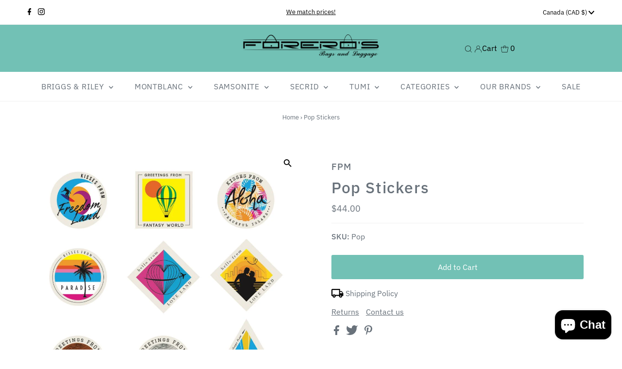

--- FILE ---
content_type: text/javascript; charset=utf-8
request_url: https://foreros.ca/products/fpm-pop-stickers.js
body_size: 93
content:
{"id":4483314647121,"title":"Pop Stickers","handle":"fpm-pop-stickers","description":"\u003ch3\u003eFPM Stickers - Pop Style\u003c\/h3\u003e\n\u003cp\u003eCustomize your case with this set of 9 pop style stickers from FPM.\u003c\/p\u003e","published_at":"2020-01-19T16:18:21-08:00","created_at":"2020-01-19T16:27:18-08:00","vendor":"FPM","type":"Accessories","tags":["Accessories","FP","FPM"],"price":4400,"price_min":4400,"price_max":4400,"available":true,"price_varies":false,"compare_at_price":null,"compare_at_price_min":0,"compare_at_price_max":0,"compare_at_price_varies":false,"variants":[{"id":31792162406481,"title":"Default Title","option1":"Default Title","option2":null,"option3":null,"sku":"Pop","requires_shipping":true,"taxable":true,"featured_image":null,"available":true,"name":"Pop Stickers","public_title":null,"options":["Default Title"],"price":4400,"weight":1000,"compare_at_price":null,"inventory_management":"shopify","barcode":"","requires_selling_plan":false,"selling_plan_allocations":[]}],"images":["\/\/cdn.shopify.com\/s\/files\/1\/0023\/8724\/7156\/products\/FPM_Stickers_-_Pop.jpg?v=1608253536"],"featured_image":"\/\/cdn.shopify.com\/s\/files\/1\/0023\/8724\/7156\/products\/FPM_Stickers_-_Pop.jpg?v=1608253536","options":[{"name":"Title","position":1,"values":["Default Title"]}],"url":"\/products\/fpm-pop-stickers","media":[{"alt":"FPM Pop Stickers","id":6270396760145,"position":1,"preview_image":{"aspect_ratio":1.0,"height":1024,"width":1024,"src":"https:\/\/cdn.shopify.com\/s\/files\/1\/0023\/8724\/7156\/products\/FPM_Stickers_-_Pop.jpg?v=1608253536"},"aspect_ratio":1.0,"height":1024,"media_type":"image","src":"https:\/\/cdn.shopify.com\/s\/files\/1\/0023\/8724\/7156\/products\/FPM_Stickers_-_Pop.jpg?v=1608253536","width":1024}],"requires_selling_plan":false,"selling_plan_groups":[]}